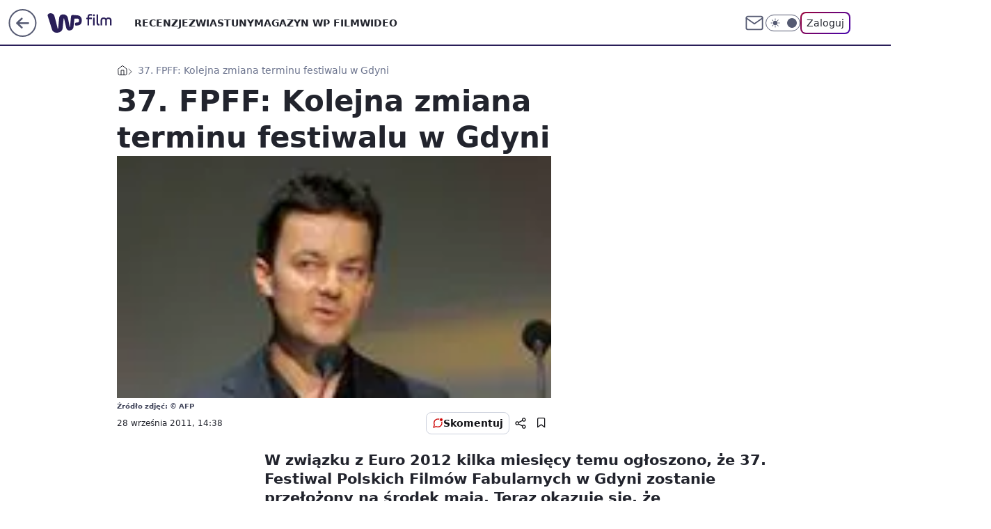

--- FILE ---
content_type: application/javascript
request_url: https://rek.www.wp.pl/gaf.js?rv=2&sn=film&pvid=016d67e05fdcc0fff5dd&rekids=234639&phtml=film.wp.pl%2F37-fpff-kolejna-zmiana-terminu-festiwalu-w-gdyni-6024515560985217a&abtest=adtech%7CPRGM-1047%7CA%3Badtech%7CPU-335%7CA%3Badtech%7CPRG-3468%7CA%3Badtech%7CPRGM-1036%7CD%3Badtech%7CFP-76%7CA%3Badtech%7CPRGM-1356%7CA%3Badtech%7CPRGM-1419%7CB%3Badtech%7CPRGM-1589%7CB%3Badtech%7CPRGM-1443%7CA%3Badtech%7CPRGM-1587%7CA%3Badtech%7CPRGM-1615%7CA%3Badtech%7CPRGM-1215%7CC&PWA_adbd=0&darkmode=0&highLayout=0&layout=wide&navType=navigate&cdl=0&ctype=article&ciab=IAB1-5%2CIAB-v3-432%2CIAB1-2&cid=6024515560985217&csystem=ncr&cdate=2011-09-28&REKtagi=michal_chacinski%3Bfpff%3B37fpff%3Bfestiwal_w_gdyni&vw=1280&vh=720&p1=0&spin=g0fuvhoi&bcv=2
body_size: 3373
content:
g0fuvhoi({"spin":"g0fuvhoi","bunch":234639,"context":{"dsa":false,"minor":false,"bidRequestId":"ed9b59b2-d86e-4200-b4a5-8759f169840f","maConfig":{"timestamp":"2026-01-20T08:15:08.178Z"},"dfpConfig":{"timestamp":"2026-01-20T10:42:02.482Z"},"sda":[],"targeting":{"client":{},"server":{},"query":{"PWA_adbd":"0","REKtagi":"michal_chacinski;fpff;37fpff;festiwal_w_gdyni","abtest":"adtech|PRGM-1047|A;adtech|PU-335|A;adtech|PRG-3468|A;adtech|PRGM-1036|D;adtech|FP-76|A;adtech|PRGM-1356|A;adtech|PRGM-1419|B;adtech|PRGM-1589|B;adtech|PRGM-1443|A;adtech|PRGM-1587|A;adtech|PRGM-1615|A;adtech|PRGM-1215|C","bcv":"2","cdate":"2011-09-28","cdl":"0","ciab":"IAB1-5,IAB-v3-432,IAB1-2","cid":"6024515560985217","csystem":"ncr","ctype":"article","darkmode":"0","highLayout":"0","layout":"wide","navType":"navigate","p1":"0","phtml":"film.wp.pl/37-fpff-kolejna-zmiana-terminu-festiwalu-w-gdyni-6024515560985217a","pvid":"016d67e05fdcc0fff5dd","rekids":"234639","rv":"2","sn":"film","spin":"g0fuvhoi","vh":"720","vw":"1280"}},"directOnly":0,"geo":{"country":"840","region":"","city":""},"statid":"","mlId":"","rshsd":"13","isRobot":false,"curr":{"EUR":4.2279,"USD":3.6054,"CHF":4.5608,"GBP":4.8583},"rv":"2","status":{"advf":2,"ma":2,"ma_ads-bidder":2,"ma_cpv-bidder":2,"ma_high-cpm-bidder":2}},"slots":{"10":{"delivered":"","campaign":null,"dfpConfig":null},"11":{"delivered":"1","campaign":null,"dfpConfig":{"placement":"/89844762/Desktop_Film.wp.pl_x11_art","roshash":"BEMP","ceil":100,"sizes":[[336,280],[640,280],[300,250]],"namedSizes":["fluid"],"div":"div-gpt-ad-x11-art","targeting":{"DFPHASH":"ADLO","emptygaf":"0"},"gfp":"BEMP"}},"12":{"delivered":"1","campaign":null,"dfpConfig":{"placement":"/89844762/Desktop_Film.wp.pl_x12_art","roshash":"BEMP","ceil":100,"sizes":[[336,280],[640,280],[300,250]],"namedSizes":["fluid"],"div":"div-gpt-ad-x12-art","targeting":{"DFPHASH":"ADLO","emptygaf":"0"},"gfp":"BEMP"}},"13":{"delivered":"1","campaign":null,"dfpConfig":{"placement":"/89844762/Desktop_Film.wp.pl_x13_art","roshash":"BEMP","ceil":100,"sizes":[[336,280],[640,280],[300,250]],"namedSizes":["fluid"],"div":"div-gpt-ad-x13-art","targeting":{"DFPHASH":"ADLO","emptygaf":"0"},"gfp":"BEMP"}},"14":{"delivered":"1","campaign":null,"dfpConfig":{"placement":"/89844762/Desktop_Film.wp.pl_x14_art","roshash":"BEMP","ceil":100,"sizes":[[336,280],[640,280],[300,250]],"namedSizes":["fluid"],"div":"div-gpt-ad-x14-art","targeting":{"DFPHASH":"ADLO","emptygaf":"0"},"gfp":"BEMP"}},"15":{"delivered":"1","campaign":null,"dfpConfig":{"placement":"/89844762/Desktop_Film.wp.pl_x15_art","roshash":"BEMP","ceil":100,"sizes":[[728,90],[970,300],[950,90],[980,120],[980,90],[970,150],[970,90],[970,250],[930,180],[950,200],[750,100],[970,66],[750,200],[960,90],[970,100],[750,300],[970,200],[950,300]],"namedSizes":["fluid"],"div":"div-gpt-ad-x15-art","targeting":{"DFPHASH":"ADLO","emptygaf":"0"},"gfp":"BEMP"}},"16":{"delivered":"1","campaign":null,"dfpConfig":{"placement":"/89844762/Desktop_Film.wp.pl_x16","roshash":"BEMP","ceil":100,"sizes":[[728,90],[970,300],[950,90],[980,120],[980,90],[970,150],[970,90],[970,250],[930,180],[950,200],[750,100],[970,66],[750,200],[960,90],[970,100],[750,300],[970,200],[950,300]],"namedSizes":["fluid"],"div":"div-gpt-ad-x16","targeting":{"DFPHASH":"ADLO","emptygaf":"0"},"gfp":"BEMP"}},"17":{"delivered":"1","campaign":null,"dfpConfig":{"placement":"/89844762/Desktop_Film.wp.pl_x17","roshash":"BEMP","ceil":100,"sizes":[[728,90],[970,300],[950,90],[980,120],[980,90],[970,150],[970,90],[970,250],[930,180],[950,200],[750,100],[970,66],[750,200],[960,90],[970,100],[750,300],[970,200],[950,300]],"namedSizes":["fluid"],"div":"div-gpt-ad-x17","targeting":{"DFPHASH":"ADLO","emptygaf":"0"},"gfp":"BEMP"}},"18":{"delivered":"1","campaign":null,"dfpConfig":{"placement":"/89844762/Desktop_Film.wp.pl_x18","roshash":"BEMP","ceil":100,"sizes":[[728,90],[970,300],[950,90],[980,120],[980,90],[970,150],[970,90],[970,250],[930,180],[950,200],[750,100],[970,66],[750,200],[960,90],[970,100],[750,300],[970,200],[950,300]],"namedSizes":["fluid"],"div":"div-gpt-ad-x18","targeting":{"DFPHASH":"ADLO","emptygaf":"0"},"gfp":"BEMP"}},"19":{"delivered":"1","campaign":null,"dfpConfig":{"placement":"/89844762/Desktop_Film.wp.pl_x19","roshash":"BEMP","ceil":100,"sizes":[[728,90],[970,300],[950,90],[980,120],[980,90],[970,150],[970,90],[970,250],[930,180],[950,200],[750,100],[970,66],[750,200],[960,90],[970,100],[750,300],[970,200],[950,300]],"namedSizes":["fluid"],"div":"div-gpt-ad-x19","targeting":{"DFPHASH":"ADLO","emptygaf":"0"},"gfp":"BEMP"}},"2":{"delivered":"1","campaign":{"id":"187181","capping":"PWAck=27120439\u0026PWAclt=2400\u0026tpl=1","adm":{"bunch":"234639","creations":[{"cbConfig":{"blur":false,"bottomBar":false,"fullPage":false,"message":"Przekierowanie za {{time}} sekund{{y}}","timeout":15000},"height":600,"pixels":["//ad.doubleclick.net/ddm/trackimp/N2237290.276442WIRTUALNAPOLSKA/B34325639.436520737;dc_trk_aid=629576474;dc_trk_cid=242815486;ord=1768998789;dc_lat=;dc_rdid=;tag_for_child_directed_treatment=;tfua=;gdpr=${GDPR};gdpr_consent=${GDPR_CONSENT_755};ltd=${LIMITED_ADS};dc_tdv=1?"],"showLabel":false,"src":"https://mamc.wpcdn.pl/187181/1766152229080/1200x600/1200x600/index.html","trackers":{"click":[""],"cview":["//ma.wp.pl/ma.gif?clid=2756484462c54389dac6407e48e5709b\u0026SN=film\u0026pvid=016d67e05fdcc0fff5dd\u0026action=cvimp\u0026pg=film.wp.pl\u0026par=workfID%3D187181%26source%3DTG%26slotID%3D002%26seatFee%3DyC5-L1AwXobUhas6Tkzlm2Lbv_t0reynRF6g8QO9GgE%26tpID%3D1396237%26client_id%3D41129%26sn%3Dfilm%26bidTimestamp%3D1768998789%26ssp%3Dwp.pl%26seatID%3D2756484462c54389dac6407e48e5709b%26emission%3D3041538%26order%3D264857%26iabPageCategories%3D%26device%3DPERSONAL_COMPUTER%26slotSizeWxH%3D1200x600%26org_id%3D25%26iabSiteCategories%3D%26ttl%3D1769085189%26utility%3D8WClSRRLG4tRC2ICZ2d2C65F0e2Yj0zGjwJKgWaXEM8G0xK2zHy8b0pd1v5R51GP%26publisherID%3D308%26creationID%3D1460301%26editedTimestamp%3D1766403780%26is_robot%3D0%26geo%3D840%253B%253B%26hBidPrice%3DBEHMQTW%26contentID%3D6024515560985217%26userID%3D__UNKNOWN_TELL_US__%26domain%3Dfilm.wp.pl%26is_adblock%3D0%26pvid%3D016d67e05fdcc0fff5dd%26hBudgetRate%3DBEHMQTW%26partnerID%3D%26conversionValue%3D0%26test%3D0%26pricingModel%3D19McJRI-GCT2eKNh1NEdsYtX4yROkM9s0aRXblUEfP0%26bidderID%3D11%26bidReqID%3Ded9b59b2-d86e-4200-b4a5-8759f169840f%26cur%3DPLN%26billing%3Dcpv%26isDev%3Dfalse%26medium%3Ddisplay%26platform%3D8%26rekid%3D234639%26inver%3D2%26ip%3DVf6__nN1o3ILGZW7Umorj13iBz-bk5balVdVvk2bNI8%26targetDomain%3Dshell.pl"],"impression":["//ma.wp.pl/ma.gif?clid=2756484462c54389dac6407e48e5709b\u0026SN=film\u0026pvid=016d67e05fdcc0fff5dd\u0026action=delivery\u0026pg=film.wp.pl\u0026par=creationID%3D1460301%26editedTimestamp%3D1766403780%26is_robot%3D0%26geo%3D840%253B%253B%26hBidPrice%3DBEHMQTW%26contentID%3D6024515560985217%26userID%3D__UNKNOWN_TELL_US__%26domain%3Dfilm.wp.pl%26is_adblock%3D0%26pvid%3D016d67e05fdcc0fff5dd%26hBudgetRate%3DBEHMQTW%26partnerID%3D%26conversionValue%3D0%26test%3D0%26pricingModel%3D19McJRI-GCT2eKNh1NEdsYtX4yROkM9s0aRXblUEfP0%26bidderID%3D11%26bidReqID%3Ded9b59b2-d86e-4200-b4a5-8759f169840f%26cur%3DPLN%26billing%3Dcpv%26isDev%3Dfalse%26medium%3Ddisplay%26platform%3D8%26rekid%3D234639%26inver%3D2%26ip%3DVf6__nN1o3ILGZW7Umorj13iBz-bk5balVdVvk2bNI8%26targetDomain%3Dshell.pl%26workfID%3D187181%26source%3DTG%26slotID%3D002%26seatFee%3DyC5-L1AwXobUhas6Tkzlm2Lbv_t0reynRF6g8QO9GgE%26tpID%3D1396237%26client_id%3D41129%26sn%3Dfilm%26bidTimestamp%3D1768998789%26ssp%3Dwp.pl%26seatID%3D2756484462c54389dac6407e48e5709b%26emission%3D3041538%26order%3D264857%26iabPageCategories%3D%26device%3DPERSONAL_COMPUTER%26slotSizeWxH%3D1200x600%26org_id%3D25%26iabSiteCategories%3D%26ttl%3D1769085189%26utility%3D8WClSRRLG4tRC2ICZ2d2C65F0e2Yj0zGjwJKgWaXEM8G0xK2zHy8b0pd1v5R51GP%26publisherID%3D308"],"view":["//ma.wp.pl/ma.gif?clid=2756484462c54389dac6407e48e5709b\u0026SN=film\u0026pvid=016d67e05fdcc0fff5dd\u0026action=view\u0026pg=film.wp.pl\u0026par=device%3DPERSONAL_COMPUTER%26slotSizeWxH%3D1200x600%26org_id%3D25%26iabSiteCategories%3D%26ttl%3D1769085189%26utility%3D8WClSRRLG4tRC2ICZ2d2C65F0e2Yj0zGjwJKgWaXEM8G0xK2zHy8b0pd1v5R51GP%26publisherID%3D308%26creationID%3D1460301%26editedTimestamp%3D1766403780%26is_robot%3D0%26geo%3D840%253B%253B%26hBidPrice%3DBEHMQTW%26contentID%3D6024515560985217%26userID%3D__UNKNOWN_TELL_US__%26domain%3Dfilm.wp.pl%26is_adblock%3D0%26pvid%3D016d67e05fdcc0fff5dd%26hBudgetRate%3DBEHMQTW%26partnerID%3D%26conversionValue%3D0%26test%3D0%26pricingModel%3D19McJRI-GCT2eKNh1NEdsYtX4yROkM9s0aRXblUEfP0%26bidderID%3D11%26bidReqID%3Ded9b59b2-d86e-4200-b4a5-8759f169840f%26cur%3DPLN%26billing%3Dcpv%26isDev%3Dfalse%26medium%3Ddisplay%26platform%3D8%26rekid%3D234639%26inver%3D2%26ip%3DVf6__nN1o3ILGZW7Umorj13iBz-bk5balVdVvk2bNI8%26targetDomain%3Dshell.pl%26workfID%3D187181%26source%3DTG%26slotID%3D002%26seatFee%3DyC5-L1AwXobUhas6Tkzlm2Lbv_t0reynRF6g8QO9GgE%26tpID%3D1396237%26client_id%3D41129%26sn%3Dfilm%26bidTimestamp%3D1768998789%26ssp%3Dwp.pl%26seatID%3D2756484462c54389dac6407e48e5709b%26emission%3D3041538%26order%3D264857%26iabPageCategories%3D"]},"transparentPlaceholder":false,"type":"iframe","url":"https://ad.doubleclick.net/ddm/trackclk/N2237290.276442WIRTUALNAPOLSKA/B34325639.436520737;dc_trk_aid=629576474;dc_trk_cid=242815486;dc_lat=;dc_rdid=;tag_for_child_directed_treatment=;tfua=;gdpr=${GDPR};gdpr_consent=${GDPR_CONSENT_755};ltd=${LIMITED_ADS};dc_tdv=1","width":1200}],"redir":"https://ma.wp.pl/redirma?SN=film\u0026pvid=016d67e05fdcc0fff5dd\u0026par=bidTimestamp%3D1768998789%26publisherID%3D308%26geo%3D840%253B%253B%26hBudgetRate%3DBEHMQTW%26emission%3D3041538%26isDev%3Dfalse%26slotSizeWxH%3D1200x600%26ttl%3D1769085189%26hBidPrice%3DBEHMQTW%26medium%3Ddisplay%26inver%3D2%26targetDomain%3Dshell.pl%26iabPageCategories%3D%26iabSiteCategories%3D%26creationID%3D1460301%26contentID%3D6024515560985217%26seatID%3D2756484462c54389dac6407e48e5709b%26conversionValue%3D0%26bidderID%3D11%26source%3DTG%26sn%3Dfilm%26is_adblock%3D0%26ssp%3Dwp.pl%26bidReqID%3Ded9b59b2-d86e-4200-b4a5-8759f169840f%26billing%3Dcpv%26ip%3DVf6__nN1o3ILGZW7Umorj13iBz-bk5balVdVvk2bNI8%26workfID%3D187181%26seatFee%3DyC5-L1AwXobUhas6Tkzlm2Lbv_t0reynRF6g8QO9GgE%26client_id%3D41129%26userID%3D__UNKNOWN_TELL_US__%26partnerID%3D%26order%3D264857%26org_id%3D25%26is_robot%3D0%26domain%3Dfilm.wp.pl%26pvid%3D016d67e05fdcc0fff5dd%26pricingModel%3D19McJRI-GCT2eKNh1NEdsYtX4yROkM9s0aRXblUEfP0%26rekid%3D234639%26slotID%3D002%26device%3DPERSONAL_COMPUTER%26utility%3D8WClSRRLG4tRC2ICZ2d2C65F0e2Yj0zGjwJKgWaXEM8G0xK2zHy8b0pd1v5R51GP%26editedTimestamp%3D1766403780%26test%3D0%26cur%3DPLN%26platform%3D8%26tpID%3D1396237\u0026url=","slot":"2"},"creative":{"Id":"1460301","provider":"ma_cpv-bidder","roshash":"DHKN","height":600,"width":1200,"touchpointId":"1396237","source":{"bidder":"cpv-bidder"}},"sellingModel":{"model":"CPM_INT"}},"dfpConfig":{"placement":"/89844762/Desktop_Film.wp.pl_x02","roshash":"DHKN","ceil":100,"sizes":[[970,300],[970,600],[750,300],[950,300],[980,600],[1920,870],[1200,600],[750,400],[960,640]],"namedSizes":["fluid"],"div":"div-gpt-ad-x02","targeting":{"DFPHASH":"CGJM","emptygaf":"0"},"gfp":"CKNQ"}},"24":{"delivered":"","campaign":null,"dfpConfig":null},"25":{"delivered":"1","campaign":null,"dfpConfig":{"placement":"/89844762/Desktop_Film.wp.pl_x25_art","roshash":"BEMP","ceil":100,"sizes":[[336,280],[640,280],[300,250]],"namedSizes":["fluid"],"div":"div-gpt-ad-x25-art","targeting":{"DFPHASH":"ADLO","emptygaf":"0"},"gfp":"BEMP"}},"27":{"delivered":"1","campaign":null,"dfpConfig":{"placement":"/89844762/Desktop_Film.wp.pl_x27_art","roshash":"BEMP","ceil":100,"sizes":[[160,600]],"namedSizes":["fluid"],"div":"div-gpt-ad-x27-art","targeting":{"DFPHASH":"ADLO","emptygaf":"0"},"gfp":"BEMP"}},"28":{"delivered":"","campaign":null,"dfpConfig":null},"29":{"delivered":"","campaign":null,"dfpConfig":null},"3":{"delivered":"1","campaign":null,"dfpConfig":{"placement":"/89844762/Desktop_Film.wp.pl_x03_art","roshash":"BEMP","ceil":100,"sizes":[[728,90],[970,300],[950,90],[980,120],[980,90],[970,150],[970,90],[970,250],[930,180],[950,200],[750,100],[970,66],[750,200],[960,90],[970,100],[750,300],[970,200],[950,300]],"namedSizes":["fluid"],"div":"div-gpt-ad-x03-art","targeting":{"DFPHASH":"ADLO","emptygaf":"0"},"gfp":"BEMP"}},"32":{"delivered":"1","campaign":null,"dfpConfig":{"placement":"/89844762/Desktop_Film.wp.pl_x32_art","roshash":"BEMP","ceil":100,"sizes":[[336,280],[640,280],[300,250]],"namedSizes":["fluid"],"div":"div-gpt-ad-x32-art","targeting":{"DFPHASH":"ADLO","emptygaf":"0"},"gfp":"BEMP"}},"33":{"delivered":"1","campaign":null,"dfpConfig":{"placement":"/89844762/Desktop_Film.wp.pl_x33_art","roshash":"BEMP","ceil":100,"sizes":[[336,280],[640,280],[300,250]],"namedSizes":["fluid"],"div":"div-gpt-ad-x33-art","targeting":{"DFPHASH":"ADLO","emptygaf":"0"},"gfp":"BEMP"}},"34":{"delivered":"1","campaign":null,"dfpConfig":{"placement":"/89844762/Desktop_Film.wp.pl_x34_art","roshash":"BEMP","ceil":100,"sizes":[[300,250]],"namedSizes":["fluid"],"div":"div-gpt-ad-x34-art","targeting":{"DFPHASH":"ADLO","emptygaf":"0"},"gfp":"BEMP"}},"35":{"delivered":"1","campaign":null,"dfpConfig":{"placement":"/89844762/Desktop_Film.wp.pl_x35_art","roshash":"BEMP","ceil":100,"sizes":[[300,600],[300,250]],"namedSizes":["fluid"],"div":"div-gpt-ad-x35-art","targeting":{"DFPHASH":"ADLO","emptygaf":"0"},"gfp":"BEMP"}},"36":{"delivered":"1","campaign":null,"dfpConfig":{"placement":"/89844762/Desktop_Film.wp.pl_x36_art","roshash":"BEMP","ceil":100,"sizes":[[300,600],[300,250]],"namedSizes":["fluid"],"div":"div-gpt-ad-x36-art","targeting":{"DFPHASH":"ADLO","emptygaf":"0"},"gfp":"BEMP"}},"37":{"delivered":"1","campaign":null,"dfpConfig":{"placement":"/89844762/Desktop_Film.wp.pl_x37_art","roshash":"BEMP","ceil":100,"sizes":[[300,600],[300,250]],"namedSizes":["fluid"],"div":"div-gpt-ad-x37-art","targeting":{"DFPHASH":"ADLO","emptygaf":"0"},"gfp":"BEMP"}},"40":{"delivered":"1","campaign":null,"dfpConfig":{"placement":"/89844762/Desktop_Film.wp.pl_x40","roshash":"BGJM","ceil":100,"sizes":[[300,250]],"namedSizes":["fluid"],"div":"div-gpt-ad-x40","targeting":{"DFPHASH":"AFIL","emptygaf":"0"},"gfp":"BGJM"}},"5":{"delivered":"1","campaign":null,"dfpConfig":{"placement":"/89844762/Desktop_Film.wp.pl_x05_art","roshash":"BEMP","ceil":100,"sizes":[[336,280],[640,280],[300,250]],"namedSizes":["fluid"],"div":"div-gpt-ad-x05-art","targeting":{"DFPHASH":"ADLO","emptygaf":"0"},"gfp":"BEMP"}},"50":{"delivered":"1","campaign":null,"dfpConfig":{"placement":"/89844762/Desktop_Film.wp.pl_x50_art","roshash":"BEMP","ceil":100,"sizes":[[728,90],[970,300],[950,90],[980,120],[980,90],[970,150],[970,90],[970,250],[930,180],[950,200],[750,100],[970,66],[750,200],[960,90],[970,100],[750,300],[970,200],[950,300]],"namedSizes":["fluid"],"div":"div-gpt-ad-x50-art","targeting":{"DFPHASH":"ADLO","emptygaf":"0"},"gfp":"BEMP"}},"52":{"delivered":"1","campaign":null,"dfpConfig":{"placement":"/89844762/Desktop_Film.wp.pl_x52_art","roshash":"BEMP","ceil":100,"sizes":[[300,250]],"namedSizes":["fluid"],"div":"div-gpt-ad-x52-art","targeting":{"DFPHASH":"ADLO","emptygaf":"0"},"gfp":"BEMP"}},"529":{"delivered":"1","campaign":null,"dfpConfig":{"placement":"/89844762/Desktop_Film.wp.pl_x529","roshash":"BEMP","ceil":100,"sizes":[[300,250]],"namedSizes":["fluid"],"div":"div-gpt-ad-x529","targeting":{"DFPHASH":"ADLO","emptygaf":"0"},"gfp":"BEMP"}},"53":{"delivered":"1","campaign":null,"dfpConfig":{"placement":"/89844762/Desktop_Film.wp.pl_x53_art","roshash":"BEMP","ceil":100,"sizes":[[728,90],[970,300],[950,90],[980,120],[980,90],[970,150],[970,600],[970,90],[970,250],[930,180],[950,200],[750,100],[970,66],[750,200],[960,90],[970,100],[750,300],[970,200],[940,600]],"namedSizes":["fluid"],"div":"div-gpt-ad-x53-art","targeting":{"DFPHASH":"ADLO","emptygaf":"0"},"gfp":"BEMP"}},"531":{"delivered":"1","campaign":null,"dfpConfig":{"placement":"/89844762/Desktop_Film.wp.pl_x531","roshash":"BEMP","ceil":100,"sizes":[[300,250]],"namedSizes":["fluid"],"div":"div-gpt-ad-x531","targeting":{"DFPHASH":"ADLO","emptygaf":"0"},"gfp":"BEMP"}},"541":{"delivered":"1","campaign":null,"dfpConfig":{"placement":"/89844762/Desktop_Film.wp.pl_x541_art","roshash":"BEMP","ceil":100,"sizes":[[300,600],[300,250]],"namedSizes":["fluid"],"div":"div-gpt-ad-x541-art","targeting":{"DFPHASH":"ADLO","emptygaf":"0"},"gfp":"BEMP"}},"59":{"delivered":"1","campaign":null,"dfpConfig":{"placement":"/89844762/Desktop_Film.wp.pl_x59_art","roshash":"BEMP","ceil":100,"sizes":[[300,600],[300,250]],"namedSizes":["fluid"],"div":"div-gpt-ad-x59-art","targeting":{"DFPHASH":"ADLO","emptygaf":"0"},"gfp":"BEMP"}},"6":{"delivered":"","campaign":null,"dfpConfig":null},"61":{"delivered":"1","campaign":null,"dfpConfig":{"placement":"/89844762/Desktop_Film.wp.pl_x61_art","roshash":"BEMP","ceil":100,"sizes":[[336,280],[640,280],[300,250]],"namedSizes":["fluid"],"div":"div-gpt-ad-x61-art","targeting":{"DFPHASH":"ADLO","emptygaf":"0"},"gfp":"BEMP"}},"62":{"delivered":"","campaign":null,"dfpConfig":null},"67":{"delivered":"1","campaign":null,"dfpConfig":{"placement":"/89844762/Desktop_Film.wp.pl_x67_art","roshash":"BEMP","ceil":100,"sizes":[[300,50]],"namedSizes":["fluid"],"div":"div-gpt-ad-x67-art","targeting":{"DFPHASH":"ADLO","emptygaf":"0"},"gfp":"BEMP"}},"7":{"delivered":"","campaign":null,"dfpConfig":null},"70":{"delivered":"1","campaign":null,"dfpConfig":{"placement":"/89844762/Desktop_Film.wp.pl_x70_art","roshash":"BEMP","ceil":100,"sizes":[[728,90],[970,300],[950,90],[980,120],[980,90],[970,150],[970,90],[970,250],[930,180],[950,200],[750,100],[970,66],[750,200],[960,90],[970,100],[750,300],[970,200],[950,300]],"namedSizes":["fluid"],"div":"div-gpt-ad-x70-art","targeting":{"DFPHASH":"ADLO","emptygaf":"0"},"gfp":"BEMP"}},"716":{"delivered":"","campaign":null,"dfpConfig":null},"717":{"delivered":"","campaign":null,"dfpConfig":null},"72":{"delivered":"1","campaign":null,"dfpConfig":{"placement":"/89844762/Desktop_Film.wp.pl_x72_art","roshash":"BEMP","ceil":100,"sizes":[[300,250]],"namedSizes":["fluid"],"div":"div-gpt-ad-x72-art","targeting":{"DFPHASH":"ADLO","emptygaf":"0"},"gfp":"BEMP"}},"79":{"delivered":"1","campaign":null,"dfpConfig":{"placement":"/89844762/Desktop_Film.wp.pl_x79_art","roshash":"BEMP","ceil":100,"sizes":[[300,600],[300,250]],"namedSizes":["fluid"],"div":"div-gpt-ad-x79-art","targeting":{"DFPHASH":"ADLO","emptygaf":"0"},"gfp":"BEMP"}},"8":{"delivered":"","campaign":null,"dfpConfig":null},"80":{"delivered":"1","campaign":null,"dfpConfig":{"placement":"/89844762/Desktop_Film.wp.pl_x80_art","roshash":"BEMP","ceil":100,"sizes":[[1,1]],"namedSizes":["fluid"],"div":"div-gpt-ad-x80-art","isNative":1,"targeting":{"DFPHASH":"ADLO","emptygaf":"0"},"gfp":"BEMP"}},"800":{"delivered":"","campaign":null,"dfpConfig":null},"81":{"delivered":"1","campaign":null,"dfpConfig":{"placement":"/89844762/Desktop_Film.wp.pl_x81_art","roshash":"BEMP","ceil":100,"sizes":[[1,1]],"namedSizes":["fluid"],"div":"div-gpt-ad-x81-art","isNative":1,"targeting":{"DFPHASH":"ADLO","emptygaf":"0"},"gfp":"BEMP"}},"810":{"delivered":"","campaign":null,"dfpConfig":null},"811":{"delivered":"","campaign":null,"dfpConfig":null},"812":{"delivered":"","campaign":null,"dfpConfig":null},"813":{"delivered":"","campaign":null,"dfpConfig":null},"814":{"delivered":"","campaign":null,"dfpConfig":null},"815":{"delivered":"","campaign":null,"dfpConfig":null},"816":{"delivered":"","campaign":null,"dfpConfig":null},"817":{"delivered":"","campaign":null,"dfpConfig":null},"82":{"delivered":"1","campaign":null,"dfpConfig":{"placement":"/89844762/Desktop_Film.wp.pl_x82_art","roshash":"BEMP","ceil":100,"sizes":[[1,1]],"namedSizes":["fluid"],"div":"div-gpt-ad-x82-art","isNative":1,"targeting":{"DFPHASH":"ADLO","emptygaf":"0"},"gfp":"BEMP"}},"826":{"delivered":"","campaign":null,"dfpConfig":null},"827":{"delivered":"","campaign":null,"dfpConfig":null},"828":{"delivered":"","campaign":null,"dfpConfig":null},"83":{"delivered":"1","campaign":null,"dfpConfig":{"placement":"/89844762/Desktop_Film.wp.pl_x83_art","roshash":"BEMP","ceil":100,"sizes":[[1,1]],"namedSizes":["fluid"],"div":"div-gpt-ad-x83-art","isNative":1,"targeting":{"DFPHASH":"ADLO","emptygaf":"0"},"gfp":"BEMP"}},"840":{"delivered":"","campaign":null,"dfpConfig":null},"841":{"delivered":"","campaign":null,"dfpConfig":null},"842":{"delivered":"","campaign":null,"dfpConfig":null},"843":{"delivered":"","campaign":null,"dfpConfig":null},"89":{"delivered":"","campaign":null,"dfpConfig":null},"90":{"delivered":"1","campaign":null,"dfpConfig":{"placement":"/89844762/Desktop_Film.wp.pl_x90_art","roshash":"BEMP","ceil":100,"sizes":[[728,90],[970,300],[950,90],[980,120],[980,90],[970,150],[970,90],[970,250],[930,180],[950,200],[750,100],[970,66],[750,200],[960,90],[970,100],[750,300],[970,200],[950,300]],"namedSizes":["fluid"],"div":"div-gpt-ad-x90-art","targeting":{"DFPHASH":"ADLO","emptygaf":"0"},"gfp":"BEMP"}},"92":{"delivered":"1","campaign":null,"dfpConfig":{"placement":"/89844762/Desktop_Film.wp.pl_x92_art","roshash":"BEMP","ceil":100,"sizes":[[300,250]],"namedSizes":["fluid"],"div":"div-gpt-ad-x92-art","targeting":{"DFPHASH":"ADLO","emptygaf":"0"},"gfp":"BEMP"}},"93":{"delivered":"1","campaign":null,"dfpConfig":{"placement":"/89844762/Desktop_Film.wp.pl_x93_art","roshash":"BEMP","ceil":100,"sizes":[[300,600],[300,250]],"namedSizes":["fluid"],"div":"div-gpt-ad-x93-art","targeting":{"DFPHASH":"ADLO","emptygaf":"0"},"gfp":"BEMP"}},"94":{"delivered":"1","campaign":null,"dfpConfig":{"placement":"/89844762/Desktop_Film.wp.pl_x94_art","roshash":"BEMP","ceil":100,"sizes":[[300,600],[300,250]],"namedSizes":["fluid"],"div":"div-gpt-ad-x94-art","targeting":{"DFPHASH":"ADLO","emptygaf":"0"},"gfp":"BEMP"}},"95":{"delivered":"1","campaign":null,"dfpConfig":{"placement":"/89844762/Desktop_Film.wp.pl_x95_art","roshash":"BEMP","ceil":100,"sizes":[[300,600],[300,250]],"namedSizes":["fluid"],"div":"div-gpt-ad-x95-art","targeting":{"DFPHASH":"ADLO","emptygaf":"0"},"gfp":"BEMP"}},"99":{"delivered":"1","campaign":null,"dfpConfig":{"placement":"/89844762/Desktop_Film.wp.pl_x99_art","roshash":"BEMP","ceil":100,"sizes":[[300,600],[300,250]],"namedSizes":["fluid"],"div":"div-gpt-ad-x99-art","targeting":{"DFPHASH":"ADLO","emptygaf":"0"},"gfp":"BEMP"}}},"bdd":{}});